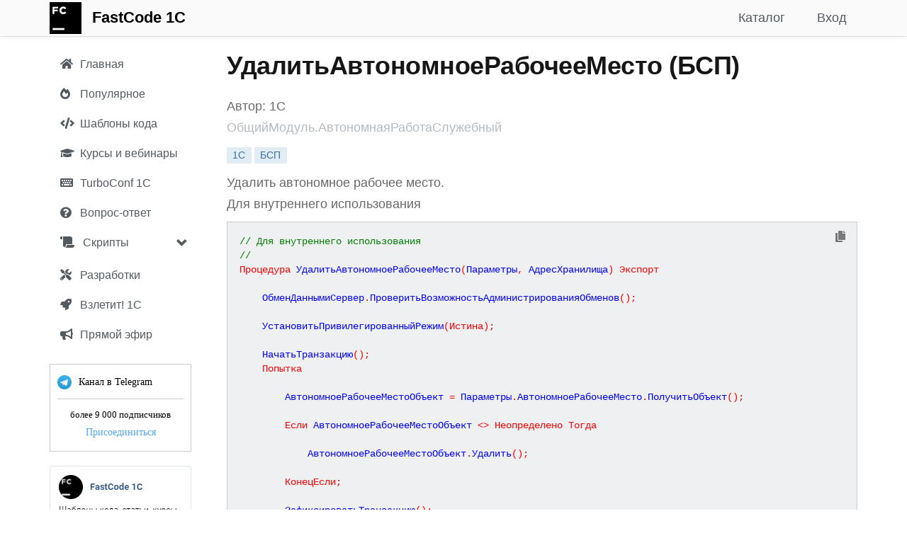

--- FILE ---
content_type: text/html; charset=utf-8
request_url: https://fastcode.im/Templates/BspDetails/obshhijmodul-avtonomnayarabotasluzhebnyj-udalitavtonomnoerabocheemesto/udalit-avtonomnoe-rabochee-mesto
body_size: 10432
content:



<!DOCTYPE html>
<html>
<head>
    
    <meta http-equiv="Content-Type" content="text/html; charset=utf-8">
    <meta name="viewport" content="width=device-width, initial-scale=1.0">
    <meta http-equiv="X-UA-Compatible" content="IE=edge" />



    

        <title>УдалитьАвтономноеРабочееМесто - (БСП) ОбщийМодуль.АвтономнаяРаботаСлужебный - FastCode 1С</title>

    <meta name="description" content="Удалить автономное рабочее место.
Для внутреннего использования
 (БСП) ОбщийМодуль.АвтономнаяРаботаСлужебный">

        <link rel="canonical" href="/Templates/BspDetails/obshhijmodul-avtonomnayarabotasluzhebnyj-udalitavtonomnoerabocheemesto/udalit-avtonomnoe-rabochee-mesto" />
    
    <!-- Yandex.Metrika counter -->
    <script type="text/javascript">
        (function (m, e, t, r, i, k, a) {
                m[i] = m[i] || function () { (m[i].a = m[i].a || []).push(arguments) };
                m[i].l = 1 * new Date(); k = e.createElement(t), a = e.getElementsByTagName(t)[0], k.async = 1, k.src = r, a.parentNode.insertBefore(k, a)
            })
            (window, document, "script", "https://mc.yandex.ru/metrika/tag.js", "ym");

        ym(55115743, "init", {
            clickmap: true,
            trackLinks: true,
            accurateTrackBounce: true,
            webvisor: true
        });
    </script>
    <noscript><div><img src="https://mc.yandex.ru/watch/55115743" style="position:absolute; left:-9999px;" alt="" /></div></noscript>
    <!-- /Yandex.Metrika counter -->
    <!-- Google tag (gtag.js) -->
    <script async src="https://www.googletagmanager.com/gtag/js?id=G-DL0J4332SK"></script>
    <script>
        window.dataLayer = window.dataLayer || [];
        function gtag(){dataLayer.push(arguments);}
        gtag('js', new Date());

        gtag('config', 'G-DL0J4332SK');
    </script>

    <link href="/Content/css?v=rcqi1OOYQID56AEaSQcNOCM3MJUyknZxyAbeYgrV1jw1" rel="stylesheet"/>

    <link href="/Content/jquery-ui.css" rel="stylesheet" />
    <link href="/Content/jcarousel.basic.css" rel="stylesheet" />
    

    
    
    <link href='https://fonts.googleapis.com/css?family=Roboto:300italic,400italic,700italic,700,300,400&subset=cyrillic,latin' rel='stylesheet' type='text/css'>
    <link href='https://fonts.googleapis.com/css?family=Open+Sans:400,700,300&subset=latin,cyrillic' rel='stylesheet' type='text/css'>

    <link href="/Content/css1/all.css" rel="stylesheet">
    <link href="/Content/SideBar.css" rel="stylesheet" />
    <link href="/Content/FastCode.css" rel="stylesheet" />

    

    

        <link rel="icon" href="/Content/images/favicons/fastcode/fastcode_120px.png" type="image/png" />
        <link rel="shortcut icon" href="/Content/images/favicons/fastcode/fastcode_16px.png" type="image/png" />
        <link rel="icon" type="image/png" sizes="16x16" href="/Content/images/favicons/fastcode/fastcode_16px.png">
        <link rel="apple-touch-icon" sizes="57x57" href="/Content/images/favicons/fastcode/apple-icon-57x57.png">
        <link rel="apple-touch-icon" sizes="60x60" href="/Content/images/favicons/fastcode/apple-icon-60x60.png">
        <link rel="apple-touch-icon" sizes="72x72" href="/Content/images/favicons/fastcode/apple-icon-72x72.png">
        <link rel="apple-touch-icon" sizes="76x76" href="/Content/images/favicons/fastcode/apple-icon-76x76.png">
        <link rel="apple-touch-icon" sizes="114x114" href="/Content/images/favicons/fastcode/apple-icon-114x114.png">
        <link rel="apple-touch-icon" sizes="120x120" href="/Content/images/favicons/fastcode/apple-icon-120x120.png">
        <link rel="apple-touch-icon" sizes="144x144" href="/Content/images/favicons/fastcode/apple-icon-144x144.png">
        <link rel="apple-touch-icon" sizes="152x152" href="/Content/images/favicons/fastcode/apple-icon-152x152.png">
        <link rel="apple-touch-icon" sizes="180x180" href="/Content/images/favicons/fastcode/apple-icon-180x180.png">
        <link rel="icon" type="image/png" sizes="192x192" href="/Content/images/favicons/fastcode/android-icon-192x192.png">
        <link rel="icon" type="image/png" sizes="120x120" href="/Content/images/favicons/fastcode/apple-icon-120x120.png">
        <link rel="icon" type="image/png" sizes="32x32" href="/Content/images/favicons/fastcode/favicon-32x32.png">
        <link rel="icon" type="image/png" sizes="96x96" href="/Content/images/favicons/fastcode/favicon-96x96.png">
        <link rel="manifest" href="/Content/images/favicons/fastcode/manifest.json">
        <meta name="msapplication-TileColor" content="#ffffff">
        <meta name="msapplication-TileImage" content="/Content/images/favicons/fastcode/ms-icon-144x144.png">
        <meta name="theme-color" content="#ffffff">
</head>

<body style="">

    <div class="navbar navbar-custom navbar-fixed-top">
        <div class="container">
            <div class="navbar-header">
                <button type="button" class="navbar-toggle" data-toggle="collapse" data-target=".navbar-collapse">
                    <span class="icon-bar"></span>
                    <span class="icon-bar"></span>
                    <span class="icon-bar"></span>
                </button>
                <a href="/Templates" class="navbar-brand" style="margin-top: -12px;"><img src="/Content/images/fastcode_45px.png" /></a>
                
                <ul class="nav navbar-nav navbar-left">
                    <li><a class="navbar-brand" href="/Templates">FastCode 1C</a></li> 

                    
                </ul>
            </div>

            <div class="navbar-collapse collapse">

                

                

                
    <ul class="nav navbar-nav navbar-right nav-bar-margin">
        
        <li><a href="/Account/Login?returnUrl=fastcode.im" id="loginLink">Вход</a></li>
    </ul>


                

                <ul class="nav navbar-nav navbar-right">
                    
                    
                    <li ><a href="/Templates?bsp=True&amp;qa=True">Каталог</a></li>

                    
                    
                    
                    
                    
                    

                    


                </ul>
            </div>
        </div>
    </div>

    

    


    <div class="container body-content">

        <div id="sidenav" class="fixed " data-spy="affix" data-offset-top="0">
            
            <div class="sidebar__inner">
                <div class="profile-sidebar">

                    <div class="profile-usermenu">
                        <ul class="nav">
                            <li class="side-bar-item ">
                                <a href="/Templates?bsp=False&amp;qa=True&amp;searchOptions=all">
                                    
                                    <i class="fa fa-home"></i>
                                    <span class="hidden-mobile">Главная</span>
                                </a>
                            </li>

                            <li class="hidden-xs side-bar-item ">
                                <a href="/Templates?top=True&amp;searchOptions=all">
                                    
                                    <i class="fa fa-fire-alt"></i>
                                    <span class="hidden-mobile">Популярное</span>
                                </a>
                            </li>


                            <li class="side-bar-item ">
                                <a href="/Templates?templatesonly=True&amp;store=False&amp;searchOptions=all">
                                    
                                    
                                    <i style="margin-right: 4px" class="fas fa-code"></i>
                                    <span class="hidden-mobile">Шаблоны кода</span>
                                </a>
                            </li>


                            <li class="side-bar-item ">
                                <a href="/Templates?bsp=False&amp;qa=False&amp;store=True&amp;edu=True&amp;searchOptions=all">
                                    
                                    <i class="fa fa-graduation-cap"></i>
                                    <span class="hidden-mobile">Курсы и вебинары</span>
                                </a>
                            </li>


                            

                            <li class="side-bar-item ">
                                <a href="/Templates?hints=True&amp;searchOptions=all">
                                    
                                    
                                    
                                    
                                    <i class="fa fa-keyboard"></i>
                                    <span class="hidden-mobile">TurboConf 1С</span>
                                </a>
                            </li>

                            <li class="hidden-xs side-bar-item ">
                                <a href="/Templates?qaonly=True&amp;searchOptions=all">
                                    
                                    <i class="fa fa-question-circle"></i>
                                    <span class="hidden-mobile">Вопрос-ответ</span>
                                </a>
                            </li>



                            

                            <li class="sidebar-group hidden-xs">
                                <div class="panel panel-default" style="margin-bottom: 0px;">
                                    <div class="panel-heading">
                                        <a data-toggle="collapse" data-parent="#accordion" href="#collapseOne" class="sidebar-group-item">
                                            <i class="fas fa-scroll"></i> Скрипты
                                            <span class="glyphicon glyphicon-chevron-down pull-right" style="margin-top: 3px"></span>
                                        </a>
                                    </div>

                                    <div id="collapseOne" class="panel-collapse collapse out">
                                        <div class="panel-body">
                                            <ul class="collapse-ul">
                                                <li class="side-bar-item ">
                                                    <a href="/Templates?scripts=True&amp;searchOptions=all&amp;section=turboconf">
                                                        <span class="hidden-mobile">TurboConf</span>
                                                    </a>
                                                </li>

                                                <li class="side-bar-item ">
                                                    <a href="/Templates?scripts=True&amp;searchOptions=all&amp;section=onescript">
                                                        <span class="hidden-mobile">OneScript</span>
                                                    </a>
                                                </li>

                                                <li class="side-bar-item ">
                                                    <a href="/Templates?scripts=True&amp;searchOptions=all&amp;section=powershell">
                                                        <span class="hidden-mobile">Powershell</span>
                                                    </a>
                                                </li>

                                                <li class="side-bar-item ">
                                                    <a href="/Templates?scripts=True&amp;searchOptions=all&amp;section=executor">
                                                        <span class="hidden-mobile">Исполнитель 1С</span>
                                                    </a>
                                                </li>
                                            </ul>
                                        </div>
                                    </div>
                                </div>
                            </li>

                            <li class="side-bar-item ">
                                <a href="/Templates?StoreOnly=True&amp;bsp=False&amp;searchOptions=all">
                                    
                                    
                                    <i class="fa fa-tools"></i>
                                    <span class="hidden-mobile">Разработки</span>

                                    
                                </a>
                            </li>

                            <li class="side-bar-item ">
                                <a href="/Templates?searchOptions=all&amp;vzletit=True&amp;StoreOnly=True">
                                    <i class="fas fa-rocket"></i>
                                    <span class="hidden-mobile">Взлетит! 1С</span>
                                </a>
                            </li>

                            




                            <li class="hidden-xs side-bar-item ">
                                <a href="/Templates/Feed">
                                    
                                    <i class="fa fa-bullhorn"></i>
                                    <span class="hidden-mobile">Прямой эфир</span>
                                </a>
                            </li>

                            <li class="side-bar-item hidden-sm hidden-md hidden-lg">
                                <a href="/Templates/Telegram" target="_blank" rel="nofollow" class="force-nofollow">
                                    
                                    <i class="fa fa-paper-plane"></i>
                                    <span class="hidden-mobile">Канал в Telegram</span>
                                </a>
                            </li>


                            

                            <li class="side-bar-item hidden-xs" onclick="openTelegram();" style="cursor: pointer">
                                <div style="display: block">
                                    <div class="widget-count-container">
                                        <div class="widget-border">

                                            <div class="chat_name">

                                                <div class="tg_img_outer">
                                                    <img src="/Content/images/tg.png" alt="" class="tg_img">
                                                </div>
                                                Канал в Telegram
                                            </div>

                                            <div class="splitter"></div>

                                            <div class="members_count">
                                                более 9 000 подписчиков
                                            </div>

                                            <div class="btn-container">
                                                <a href="/Templates/Telegram" target="_blank" rel="nofollow" class="btn telegram-link force-nofollow">Присоединиться</a>
                                                
                                            </div>
                                        </div>

                                    </div>
                                </div>
                            </li>

                            

                                <li class="side-bar-item hidden-xs">
                                    <img src="/Content/images/fastcode_vk_join.png" width="200" height="244" style="margin-top: 20px; cursor: pointer" onclick="openVk();" />
                                </li>

                        </ul>
                    </div>
                    <!-- END MENU -->
                </div>
            </div>

        </div>

        <div class="profile-content ">

            

            <div class="article mobile-title">

            </div>

            


<div class="article">

    <h1>
        УдалитьАвтономноеРабочееМесто (БСП)
    </h1>

    <div class="row">

        <div class="col-lg-12 col-md-12 col-sm-12 col-xs-12">
            <span class="template-author">
                Автор: 1С
            </span>
        </div>
    </div>

    <div class="row">

        <div class="col-lg-12 col-md-12 col-sm-12 col-xs-12">
            <span class="template-author">
                <span class="text-muted">
                    ОбщийМодуль.АвтономнаяРаботаСлужебный
                </span>
            </span>
        </div>
    </div>

    <div class="row" style="margin-top: 10px">
        <div class="col-md-12">
            <span class="tag-label">
                <span class="label label-default">1С</span>
                <span class="label label-default">БСП</span>
            </span>
        </div>
    </div>

        <div class="row" style="margin-top: 10px;">
            <div class="col-md-12">
                <p class="break-word" style="margin-bottom: 0px;"><span style="white-space: pre-line">Удалить автономное рабочее место.
Для внутреннего использования</span></p>
            </div>

        </div>




    <div class="row" style="margin-top: 10px;">
        <div class="col-md-12">
            <pre style="display: none" id="0">// Для внутреннего использования
// 
Процедура УдалитьАвтономноеРабочееМесто(Параметры, АдресХранилища) Экспорт
	
	ОбменДаннымиСервер.ПроверитьВозможностьАдминистрированияОбменов();
	
	УстановитьПривилегированныйРежим(Истина);
	
	НачатьТранзакцию();
	Попытка
		
		АвтономноеРабочееМестоОбъект = Параметры.АвтономноеРабочееМесто.ПолучитьОбъект();
		
		Если АвтономноеРабочееМестоОбъект &lt;&gt; Неопределено Тогда
			
			АвтономноеРабочееМестоОбъект.Удалить();
			
		КонецЕсли;
		
		ЗафиксироватьТранзакцию();
	Исключение
		ОтменитьТранзакцию();
		ВызватьИсключение;
	КонецПопытки;
	
КонецПроцедуры

///////////////////////////////////////////////////////////////////////////////////////////////////////
// Copyright (c) 2019, ООО 1С-Софт
// Все права защищены. Эта программа и сопроводительные материалы предоставляются 
// в соответствии с условиями лицензии Attribution 4.0 International (CC BY 4.0)
// Текст лицензии доступен по ссылке:
// https://creativecommons.org/licenses/by/4.0/legalcode
///////////////////////////////////////////////////////////////////////////////////////////////////////</pre>
            <pre style="background: #eff0f1 !important; margin-bottom: 10px"><code class="1c" id="text" style="white-space: pre;">// Для внутреннего использования
// 
Процедура УдалитьАвтономноеРабочееМесто(Параметры, АдресХранилища) Экспорт
	
	ОбменДаннымиСервер.ПроверитьВозможностьАдминистрированияОбменов();
	
	УстановитьПривилегированныйРежим(Истина);
	
	НачатьТранзакцию();
	Попытка
		
		АвтономноеРабочееМестоОбъект = Параметры.АвтономноеРабочееМесто.ПолучитьОбъект();
		
		Если АвтономноеРабочееМестоОбъект &lt;&gt; Неопределено Тогда
			
			АвтономноеРабочееМестоОбъект.Удалить();
			
		КонецЕсли;
		
		ЗафиксироватьТранзакцию();
	Исключение
		ОтменитьТранзакцию();
		ВызватьИсключение;
	КонецПопытки;
	
КонецПроцедуры

///////////////////////////////////////////////////////////////////////////////////////////////////////
// Copyright (c) 2019, ООО 1С-Софт
// Все права защищены. Эта программа и сопроводительные материалы предоставляются 
// в соответствии с условиями лицензии Attribution 4.0 International (CC BY 4.0)
// Текст лицензии доступен по ссылке:
// https://creativecommons.org/licenses/by/4.0/legalcode
///////////////////////////////////////////////////////////////////////////////////////////////////////</code></pre>
        </div>
    </div>

    <div class="row hidden" style="margin-top: 10px;">
        <div class="col-md-12">
            
            <btn class="btn btn-default"
                 style="min-width: 0 !important; margin-left: 0px;"
                 onclick="openTelegram();">
                <span style="color: #afb1b3" class="fa fa-paper-plane"></span></btn>
        </div>

    </div>
    
    <h3 style="margin-top: 10px">Рекомендации</h3>

    <div class="carousel slide" data-ride="carousel" data-interval="4000" id="hero-carousel-bottom">
    <!-- Indicators -->
    

    <!-- Wrapper for slides -->
    <div class="carousel-inner" role="listbox">
        
        

        

        

        

        <div class="item active">
            <img class="center-block" src="https://fastcode.im//Content/Files/31C694EEA2260A37464FB9F25FA7B436FB000A06/14477b57ec7f4dcea3738018b9dbfd9b/fastcode_ai_900_320.png"
                 onclick="openTemplate('https://turboconf.ru/Forum/Details/10558');"
                 alt="FastCode AI">
        </div>

        <div class="item">
            <img class="center-block" src="https://fastcode.im//Content/Files/31C694EEA2260A37464FB9F25FA7B436FB000A06/turboconf_ultimate_turbine_900_320.png"
                 onclick="openTemplate('https://fastcode.im/Store/314');"
                 alt="TurboConf Ultimate">
        </div>

        <div class="item">
            <img class="center-block" src="/Content/images/carousel/fastcode_tg_900_320.png" alt="fastcode_tg" onclick="openTelegram(); ym(55115743,'reachGoal','carousel_click');">
        </div>

        
        
        
    </div>

    <!-- Controls -->
    <a class="left carousel-control" href="#hero-carousel-bottom" role="button" data-slide="prev">
        <span class="glyphicon glyphicon-chevron-left" aria-hidden="true"></span>
        <span class="sr-only">Previous</span>
    </a>
    <a class="right carousel-control" href="#hero-carousel-bottom" role="button" data-slide="next">
        <span class="glyphicon glyphicon-chevron-right" aria-hidden="true"></span>
        <span class="sr-only">Next</span>
    </a>
</div>


        <div style="">
            <h3>Похожие публикации</h3>

                    <p><a style="color: #535a60;" href="/Templates/BspDetails/obshhijmodul-avtonomnayarabotasluzhebnyj-avtonomnoerabocheemesto/avtonomnoe-rabochee-mesto">АвтономноеРабочееМесто (БСП)</a></p>
                    <p><a style="color: #535a60;" href="/Templates/BspDetails/obshhijmodul-avtonomnayarabotasluzhebnyj-etoavtonomnoerabocheemesto/eto-avtonomnoe-rabochee-mesto">ЭтоАвтономноеРабочееМесто (БСП)</a></p>
                    <p><a style="color: #535a60;" href="/Templates/BspDetails/obshhijmodul-obmendannymivmodeliservisa-prisozdaniiavtonomnogorabochegomesta/pri-sozdanii-avtonomnogo-rabochego-mesta">ПриСозданииАвтономногоРабочегоМеста (БСП)</a></p>
                    <p><a style="color: #535a60;" href="/Templates/BspDetails/obshhijmodul-avtonomnayarabota-prodolzhitnastrojkuavtonomnogorabochegomesta/prodolzhit-nastrojku-avtonomnogo-rabochego-mesta">ПродолжитьНастройкуАвтономногоРабочегоМеста (БСП)</a></p>
                    <p><a style="color: #535a60;" href="/Templates/BspDetails/obshhijmodul-avtonomnayarabotasluzhebnyjklient-interaktivnayaobrabotkapriproverkenastrojkiavtonomnogorabochegomesta/interaktivnaya-obrabotka-pri-proverke-nastrojki-avtonomnogo-rabochego-mesta">ИнтерактивнаяОбработкаПриПроверкеНастройкиАвтономногоРабочегоМеста (БСП)</a></p>
                    <p><a style="color: #535a60;" href="/Templates/BspDetails/obshhijmodul-obmendannymiserver-etouzelavtonomnogorabochegomesta/eto-uzel-avtonomnogo-rabochego-mesta">ЭтоУзелАвтономногоРабочегоМеста (БСП)</a></p>
                    <p><a style="color: #535a60;" href="/Templates/BspDetails/obshhijmodul-avtonomnayarabotasluzhebnyj-sozdatnachalnyjobrazavtonomnogorabochegomesta/sozdat-nachalnyj-obraz-avtonomnogo-rabochego-mesta">СоздатьНачальныйОбразАвтономногоРабочегоМеста (БСП)</a></p>
        </div>

        <span class="promo-container vertical-align">
            <a href="/Store/8552/turboconf-ir-adapter-2-48" class="center-block" target="_blank">TurboConf ИР адаптер 2.48</a>
        </span>

</div>




        </div>

        
    </div>



    <footer id="footer-light" style="margin-top: 40px">
        <div class="container">

            <div class="pull-left" style="margin-top: 30px">
                <ul class="list-unstyled list-inline">
                    <li>&copy; 2013-2026 FastCode</li>
                    <li><a href="/Home/Contacts">Контакты</a></li>
                    <li><a href="/Home/Agreement">Пользовательское соглашение</a></li>
                </ul>
            </div>



        </div>
    </footer>

    <div class="alert alert-warning alert-dismissible collapse pull-right" role="alert" id="tg-alert" style="cursor: pointer;">
        <button type="button" class="close" data-dismiss="alert" aria-label="Close"><span aria-hidden="true">×</span></button>
        <img src="/Content/images/fastcode_48px.png" style="float: left; margin-right: 15px; margin-top: 5px" onclick='openTelegram(true);' />
        <span onclick='openTelegram(true);'>Канал FastCode 1C в Телеграм! Шаблоны кода, статьи, полезные советы, курсы по 1С (8К участников)</span>
        
        <br /><span class='pull-right btn-link' style="cursor: pointer" onclick='openTelegram(true);'>Присоединиться</span>
        <br />
    </div>

    

    <script src="/bundles/modernizr?v=wBEWDufH_8Md-Pbioxomt90vm6tJN2Pyy9u9zHtWsPo1"></script>


    <script src="/bundles/jquery?v=XI3OGqCKmFmFTT9MY6vdnhA6gJQrUYtOU8uapfx6hoM1"></script>

    <script src="/bundles/jquery-ui?v=u_HDvZSywNe2saSMvGgGi7MmXFZbXdXwo8V9yCoZZZA1"></script>

    <script src="/bundles/jquery-unobtrusive-ajax?v=Xuam6TWPhcGt1QT7p5fexG3T-XZA9hjh88zJ89jkDQQ1"></script>

    <script src="/bundles/jqueryval?v=liFQDLl2DYXeEfda_Lo9HxMCJUnZ2Adg-vEhq6ZMqpo1"></script>

    <script src="/bundles/bootstrap?v=OmLNvHzv-E4EJ4SBWisDQa6hYDsz14k2x4iiFOqFAok1"></script>

    <script src="/Scripts/jquery.jcarousel.min.js"></script>
    <script src="/Scripts/jcarousel.basic.js"></script>
    


    <script src="/bundles/highlight?v=4o2bzllWV6y-jSIFjLG70RcjtPGMAsE6HpN1TFyyZ5o1"></script>

    <script src="/Scripts/moment.js"></script>


    <script src="/bundles/signalr?v=KtfkjB7vDLkvdqrMtgulWZlYQdHo2MyU3TsKe8o4tOo1"></script>

    <script src="/signalr/hubs"></script>


    
<script>
    $(document).on('click', '.comment-ref-link', function (e) {
        e.preventDefault();
        var commentId = $(this).data('comment-id');
        var targetComment = $('div[data-comment-counter="' + commentId + '"]');
        if (targetComment.length) {
            $('html, body').animate({
                scrollTop: targetComment.offset().top - 90
            }, 500);
        }
    });
</script>

    
    <script>

        function onClick(element) {

            var command = $(element).attr("data-cc_command");

            if (command) {
                var dataId = $(element).attr("data-cc_result_id");

                var data = $('#' + dataId).text();

                if (typeof(_bound) === 'undefined') {
                    return;
                }

                _bound.command(command, data);
            }
        }

        $(document).ready(function () {

            
                $(document.links).filter(function() {
                    return this.hostname != "" && this.hostname != window.location.hostname;
                }).attr('target', '_blank');
            
            hljs.initHighlightingOnLoad();
        });

        function copyToClipboard() {
            /*console.log($('#text').getText());*/
            window.prompt("Скопировать в буфер обмена: Ctrl+C, Enter", $('#text').text());
        }

        function register(id) {
            //console.log($('#comment').val());

            window.open("/Account/Register?returnUrl=/Templates/Details/" + id, "_self");
        }

        function copyToBuffer() {

            var url = "#share_link_input";

            /* Get the text field */
            var copyText = $(url);

            // Use try & catch for unsupported browser
            try {

                console.log(copyText);

                var answer = $('#copyAnswer');

                /* Select the text field */
                copyText.select();

                // The important part (copy selected text)
                var ok = document.execCommand('copy');

                //var tooltip = document.getElementById("myTooltip" + url);

                if (ok) {
                  //tooltip.innerHTML = "Copied: " + copyText.value;
                    //answer.innerHTML = 'Скопировано';

                    $('#copyAnswer').show();

                  setTimeout(function() {
                      $("[data-toggle='popover']").popover('hide');
                  }, 1000);
                }
                else
                //tooltip.innerHTML = "Не удалось скопировать: " + copyText.value;
                    answer.innerHTML = 'Не удалось скопировать';
            } catch (err) {
                console.log(err);
                window.prompt("Скопировать в буфер обмена: Ctrl+C, Enter", copyText.val());
            }

            /* Copy the text inside the text field */
            document.execCommand("copy");

            /* Alert the copied text */
            //alert("Copied the text: " + copyText.value);
        }

    </script>


    <script>
    var favicon = new Favico({
        type: 'rectangle',
        //position : 'up',
        bgColor: '#18a3fa'
    });

    favicon.badge(0);

    function setCookie(name,value,days) {
        var expires = "";
        if (days) {
            var date = new Date();
            date.setTime(date.getTime() + (days*24*60*60*1000));
            expires = "; expires=" + date.toUTCString();
        }
        document.cookie = name + "=" + (value || "")  + expires + "; path=/";
    }
    function getCookie(name) {
        var nameEQ = name + "=";
        var ca = document.cookie.split(';');
        for(var i=0;i < ca.length;i++) {
            var c = ca[i];
            while (c.charAt(0)==' ') c = c.substring(1,c.length);
            if (c.indexOf(nameEQ) == 0) return c.substring(nameEQ.length,c.length);
        }
        return null;
    }
    function eraseCookie(name) {
        document.cookie = name+'=; Max-Age=-99999999;';
    }

    function hideProfileAlert() {
        $("#profile").popover('hide');
        setCookie("fill-profile-alert-dismissed", "1", 180);
    }

    function hideTelegramAlert() {
        $("#telegram_alert").popover('hide');
        $("#tg-alert").alert('close');
        setCookie("telegram-alert-dismissed", "1", 180);
    }

    function openTelegram(tgAlert) {
        setCookie("telegram-alert-dismissed", "1", 180);
        setCookie("trial-hero-dismissed", "1", 180);
        $("#telegram_alert").popover('hide');
        $("#tg-hero").alert('close');
        $("#tg-alert").alert('close');
        window.open('/Templates/Telegram', '_blank');
        ym(55115743, 'reachGoal', 'telegram_click');

        if (tgAlert) {
            ym(55115743, 'reachGoal', 'tg-alert-click');
        }
    }

    function openTelegramLink(url) {
        window.open(url, '_blank');
        ym(55115743, 'reachGoal', 'telegram_click');
        ym(55115743, 'reachGoal', 'telegram_link_click');
    }

    function openTemplate(url) {
        window.open(url, '_blank');
        ym(55115743, 'reachGoal', 'carousel_click');
    }

    function openVk() {
        ym(55115743, 'reachGoal', 'vk_click');
        window.open('https://vk.com/fastcode1c', '_blank');
    }

    function onResize() {

        console.log("onresize");

            
            if ($(window).width() >= 768) {

                $('#sidenav').affix({
                    offset: {
                        top: 0,
                        bottom: 320
                    }
                })
        }
            
    }

        
            window.onload = setTimeout(function() {
                //$("#tg-alert").removeClass('hidden');
                $("#tg-alert").fadeIn();
            }, 7000);
        

    $(document).ready(function() {
        //$("#tg_alert").hide();

        //$(function() {
        //    $('.jcarousel').jcarousel({
        //        // Configuration goes here
        //    });
        //});


        window.addEventListener('resize', function (event) {
            onResize();
        }, true);


            
                $("#telegram_alert").popover('show');
            

        $('#join-hero').on('closed.bs.alert',
            function() {
                $('#sidenav').css({ position: 'fixed' });
                setCookie("hero-dismissed", "1", 90);
            });

        $('#trial-hero').on('closed.bs.alert',
            function () {
                $('#sidenav').css({ position: 'fixed' });
                setCookie("trial-hero-dismissed", "1", 90);
            });

        $('#tg-hero').on('closed.bs.alert',
            function () {
                $('#sidenav').css({ position: 'fixed' });
                setCookie("trial-hero-dismissed", "1", 90);
            });

        $('#tg-alert').on('closed.bs.alert',
            function() {
                setCookie("telegram-alert-dismissed", "1", 90);
            });

        onResize();

        (function($) {
            'use strict';
            $('#collapseOne, #collapseTwo, #collapseThree').on({
                'show.bs.collapse': function() {
                    $('a[href="#' + this.id + '"] span.glyphicon-chevron-down')
                        .removeClass('glyphicon-chevron-down')
                        .addClass('glyphicon-chevron-up');
                },
                'hide.bs.collapse': function() {
                    $('a[href="#' + this.id + '"] span.glyphicon-chevron-up')
                        .removeClass('glyphicon-chevron-up')
                        .addClass('glyphicon-chevron-down');
                }
            });
        })(jQuery);

    });


    </script>

    <script src="/Scripts/CommentsPartial.js"></script>
    <script src="/Scripts/copy-code-button.js"></script>

</body>
</html>
